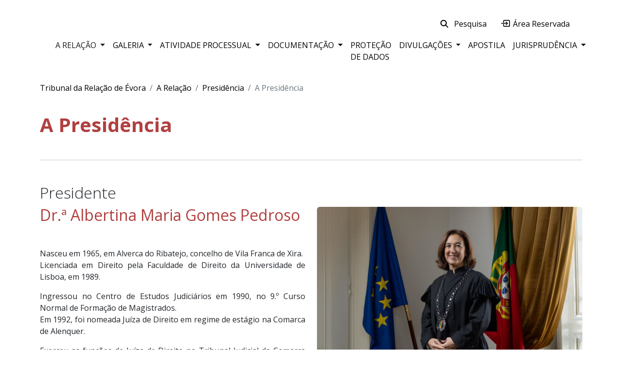

--- FILE ---
content_type: text/html; charset=utf-8
request_url: https://tre.tribunais.org.pt/a-relacao-de-evora/a-relacao-de-evora/a-presidencia
body_size: 8783
content:
<!DOCTYPE html>
<html dir="ltr" lang="pt-pt">
<head>

<meta charset="utf-8">
<!-- 
	This website is powered by TYPO3 - inspiring people to share!
	TYPO3 is a free open source Content Management Framework initially created by Kasper Skaarhoj and licensed under GNU/GPL.
	TYPO3 is copyright 1998-2026 of Kasper Skaarhoj. Extensions are copyright of their respective owners.
	Information and contribution at https://typo3.org/
-->



<title>Presidente do Tribunal da Relação de Évora</title>
<meta name="generator" content="TYPO3 CMS" />
<meta name="description" content="Conheça o presidente e vice-presidente do Tribunal da Relação de Évora" />
<meta name="viewport" content="width=device-width, initial-scale=1" />
<meta name="keywords" content="presidente tre, presidencia tribunal da relação de évora, vice-presidente tre" />
<meta name="twitter:card" content="summary" />


<link rel="stylesheet" href="/typo3temp/assets/compressed/merged-2b6512a063ad05e53354a770f1cd48c2-1827a0233cee24d0ef1ed14179dff26f.css?1769672314" media="all">
<link href="https://cdnjs.cloudflare.com/ajax/libs/baguettebox.js/1.11.1/baguetteBox.min.css" rel="stylesheet" >
<link href="/typo3temp/assets/t3sbootstrap_3fd5032a5b.css?1688415060" rel="stylesheet" >







  <link rel="icon" type="image/ico" sizes="16x16" href="/fileadmin/Porta_III-02%402x.ico">

  <meta name="msapplication-TileColor" content="#da532c">
  <meta name="theme-color" content="#ffffff">
<link rel="canonical" href="https://tre.tribunais.org.pt/a-relacao-de-evora/a-relacao-de-evora/a-presidencia"/>

</head>
<body id="page-83" class="onecol xl" style="padding-top:56px;" data-navbar-breakpoint="xl" data-navbar-breakpointWidth="1200" data-bs-no-jquery="true">
  
<script src="https://ajax.googleapis.com/ajax/libs/jquery/2.1.1/jquery.min.js"></script>

<script src="https://code.jquery.com/jquery-2.0.3.min.js"></script>  
<link rel="stylesheet" href="//use.fontawesome.com/releases/v5.0.7/css/all.css">
<div  class="top-bar px-3" >
    <div  class="container">
        <div class="row">
            <div class="col-12 col-sm-12 col-md-6 col-lg-6 col-xl-6 col-xxl-6">
  			
				<a href="#page-content" class="sr-only sr-only-focusable">Saltar para o conteúdo principal da página</a>

  			</div>
            <div class="col-12 col-sm-12 col-md-6 col-lg-6 col-xl-6 col-xxl-6">
                <div class="box"> 
                    <div>
                        <form method="get" id="form_kesearch_searchfield" name="form_kesearch_searchfield" action="/pesquisa">
                        <button id="buttons" type="submit"><i id="searchIcon" class="fa fa-search"></i></button>
                        <input style="" type="text" id="ke_search_searchfield_sword" name="tx_kesearch_pi1[sword]" placeholder="Pesquisa" />
                        </form>
                    </div>
                    <div class="area-replace"></div>
                    <div class="area-replaceboletim"></div>
                    <div class="area-replace2"></div>

        
                </div>
                
            </div>
        </div>
    </div>
</div>



		<div id="page-wrapper"><nav id="main-navbar" class="navbar navbar-light navbar-expand-xl mb-4 px-3 clickableparent navbarHover bg-white"><div class="container"><button class="navbar-toggler" type="button" data-bs-toggle="collapse" data-bs-target="#navbarToggler" aria-controls="navbarToggler" aria-expanded="false" aria-label="Toggle navigation"><span class="navbar-toggler-icon"></span></button><a href="/" class="navbar-brand me-0 me-xl-2"><img class="img-fluid" alt="Company Logo" src="https://tre.tribunais.org.pt/fileadmin/user_upload/Tribunal_da_Relacao_de_Evora%402x.png" width="30" height="24" /></a><div id="navbarToggler" class="collapse p-3 py-xl-0 navbar-collapse"><div class="navbar-nav main-navbarnav mb-2 mb-lg-0 ms-auto"><div id="nav-item-101" class="nav-item dropdown dropdown-hover"><a class="nav-link dropdown-toggle dropdown-item-101  parent-active"
			id="dropdown-menu-101"
			href="/a-relacao-de-evora"
			data-bs-toggle="dropdown"
			role="button"
			aria-expanded="false"
			title="A Relação"
			>
			
 A Relação

		</a><div class="dropdown-menu dd-animate-1" aria-labelledby="dropdown-menu-101"><a class="dropdown-item dropdown-item-112"
									href="/tribunal-da-relacao"
									title="Tribunal da Relação"
									target="_self"
									>
									
 Tribunal da Relação

								</a><div class="dropdown dropend dropdown-hover"><a id="dropdown-layout-132"
							href="/a-relacao-de-evora/presidencia"
							class="has-submenu dropdown-item dropdown-toggle dropdown-item-132  parent-active"
							data-bs-toggle="dropdown" aria-haspopup="true" aria-expanded="false"
							>
							
 Presidência

						</a><div class="dropdown-submenu dropdown-menu dd-animate-1" aria-labelledby="dropdown-layout-132"><a class="dropdown-item dropdown-item-83 active"
		href="/a-relacao-de-evora/a-relacao-de-evora/a-presidencia" title="A Presidência"
		target="_self"
		 aria-current="page">
		
 A Presidência

	</a><a class="dropdown-item dropdown-item-84"
		href="/a-relacao-de-evora/a-relacao-de-evora/historia-do-palacio/desembargadores-por-antiguidade" title="Galeria Presidentes eméritos"
		target="_self"
		>
		
 Galeria Presidentes eméritos

	</a></div></div><div class="dropdown dropend dropdown-hover"><a id="dropdown-layout-80"
							href="/a-relacao-de-evora/a-relacao-de-evora/quadros"
							class="has-submenu dropdown-item dropdown-toggle dropdown-item-80"
							data-bs-toggle="dropdown" aria-haspopup="true" aria-expanded="false"
							>
							
 Quadros da Relação

						</a><div class="dropdown-submenu dropdown-menu dd-animate-1" aria-labelledby="dropdown-layout-80"><a class="dropdown-item dropdown-item-88"
		href="/a-relacao-de-evora/a-relacao-de-evora/historia-do-palacio/desembargadores-por-seccao" title="Magistrados Judiciais"
		target="_self"
		>
		
 Magistrados Judiciais

	</a><a class="dropdown-item dropdown-item-81"
		href="/a-relacao-de-evora/ministerio-publico" title="Ministério Público"
		target="_self"
		>
		
 Ministério Público

	</a><a class="dropdown-item dropdown-item-91"
		href="/funcionarios" title="Funcionários de Justiça"
		target="_self"
		>
		
 Funcionários de Justiça

	</a><a class="dropdown-item dropdown-item-104"
		href="/a-relacao-de-evora/historia-do-palacio/organograma" title="Organograma"
		target="_self"
		>
		
 Organograma

	</a></div></div><a class="dropdown-item dropdown-item-82"
									href="/a-relacao-de-evora/jurisdicao-territorial"
									title="Jurisdição Territorial"
									target="_self"
									>
									
 Jurisdição Territorial

								</a><a class="dropdown-item dropdown-item-85"
									href="/a-relacao-de-evora/a-relacao-de-evora/historia-do-tribunal"
									title="História do Tribunal"
									target="_self"
									>
									
 História do Tribunal

								</a><div class="dropdown dropend dropdown-hover"><a id="dropdown-layout-86"
							href="/a-relacao-de-evora/a-relacao-de-evora/historia-do-palacio"
							class="has-submenu dropdown-item dropdown-toggle dropdown-item-86"
							data-bs-toggle="dropdown" aria-haspopup="true" aria-expanded="false"
							>
							
 História do Palácio

						</a><div class="dropdown-submenu dropdown-menu dd-animate-1" aria-labelledby="dropdown-layout-86"><a class="dropdown-item dropdown-item-90"
		href="/a-relacao-de-evora/historia-do-palacio/visita-virtual" title="Visita Virtual"
		target="_blank"
		>
		
 Visita Virtual

	</a></div></div></div></div><div id="nav-item-69" class="nav-item dropdown dropdown-hover"><a class="nav-link dropdown-toggle dropdown-item-69"
			id="dropdown-menu-69"
			href="/galeria"
			data-bs-toggle="dropdown"
			role="button"
			aria-expanded="false"
			title="Galeria"
			>
			
 Galeria

		</a><div class="dropdown-menu dd-animate-1" aria-labelledby="dropdown-menu-69"><a class="dropdown-item dropdown-item-129"
									href="/galeria/cerimonias"
									title="Cerimónias"
									target="_self"
									>
									
 Cerimónias

								</a><a class="dropdown-item dropdown-item-130"
									href="/galeria/eventos"
									title="Eventos"
									target="_self"
									>
									
 Eventos

								</a></div></div><div id="nav-item-73" class="nav-item dropdown dropdown-hover"><a class="nav-link dropdown-toggle dropdown-item-73"
			id="dropdown-menu-73"
			href="/atividade-processual"
			data-bs-toggle="dropdown"
			role="button"
			aria-expanded="false"
			title="Atividade Processual"
			>
			
 Atividade Processual

		</a><div class="dropdown-menu dd-animate-1" aria-labelledby="dropdown-menu-73"><a class="dropdown-item dropdown-item-95"
									href="/atividade-processual/mapa-das-sessoes"
									title="Mapa das sessões"
									target="_self"
									>
									
 Mapa das sessões

								</a><a class="dropdown-item dropdown-item-94"
									href="https://www.citius.mj.pt/portal/consultas/ConsultasTribunaisSuperiores.aspx"
									title="Tabela das Sessões"
									target="_blank"
									>
									
 Tabela das Sessões

								</a><a class="dropdown-item dropdown-item-93"
									href="https://www.citius.mj.pt/portal/consultas/ConsultasTribunaisSuperiores.aspx"
									title="Tabelas de Distribuição"
									target="_blank"
									>
									
 Tabelas de Distribuição

								</a><a class="dropdown-item dropdown-item-92"
									href="/atividade-processual/estatisticas"
									title="Estatísticas"
									target="_self"
									>
									
 Estatísticas

								</a></div></div><div id="nav-item-70" class="nav-item dropdown dropdown-hover"><a class="nav-link dropdown-toggle dropdown-item-70"
			id="dropdown-menu-70"
			href="/documentacao"
			data-bs-toggle="dropdown"
			role="button"
			aria-expanded="false"
			title="Documentação"
			>
			
 Documentação

		</a><div class="dropdown-menu dd-animate-1" aria-labelledby="dropdown-menu-70"><a class="dropdown-item dropdown-item-97"
									href="/documentacao/estudos-e-intervencoes"
									title="Estudos e Intervenções"
									target="_self"
									>
									
 Estudos e Intervenções

								</a><a class="dropdown-item dropdown-item-79"
									href="/catalogo-da-biblioteca"
									title="Catálogo da Biblioteca"
									target="_self"
									>
									
 Catálogo da Biblioteca

								</a><a class="dropdown-item dropdown-item-121"
									href="/documentacao/calendarios"
									title="Calendários"
									target="_self"
									>
									
 Calendários

								</a></div></div><div id="nav-item-168" class="nav-item"><a class="nav-link"
									href="/protecao-de-dados-pessoais/protecao-de-dados-pessoais"
										target="_self"
											title="Proteção de Dados">
									
 Proteção de Dados

								</a></div><div id="nav-item-115" class="nav-item dropdown dropdown-hover"><a class="nav-link dropdown-toggle dropdown-item-115"
			id="dropdown-menu-115"
			href="/divulgacoes"
			data-bs-toggle="dropdown"
			role="button"
			aria-expanded="false"
			title="Divulgações"
			>
			
 Divulgações

		</a><div class="dropdown-menu dd-animate-1" aria-labelledby="dropdown-menu-115"><a class="dropdown-item dropdown-item-131"
									href="/divulgacoes/comunicacao-social"
									title="Comunicação Social"
									target="_self"
									>
									
 Comunicação Social

								</a></div></div><div id="nav-item-71" class="nav-item"><a class="nav-link"
									href="/apostila"
										target="_self"
											title="Apostila">
									
 Apostila

								</a></div><div id="nav-item-72" class="nav-item dropdown dropdown-hover"><a class="nav-link dropdown-toggle dropdown-item-72"
			id="dropdown-menu-72"
			href="/jurisprudencia"
			data-bs-toggle="dropdown"
			role="button"
			aria-expanded="false"
			title="Jurisprudência"
			>
			
 Jurisprudência

		</a><div class="dropdown-menu dd-animate-1" aria-labelledby="dropdown-menu-72"><a class="dropdown-item dropdown-item-128"
									href="/jurisprudencia/jurisprudencia-tematica"
									title="Jurisprudência Temática"
									target="_self"
									>
									
 Jurisprudência Temática

								</a></div></div></div></div></div></nav><div class="jumbotron mb-4 bg-light rounded-0"><div class="jumbotron-content w-100"></div></div><nav aria-label="breadcrumb"><div class="container"><ol class="breadcrumb rounded-0"><li class="breadcrumb-item"><a href="/" title="Tribunal da Relação de Évora"
								 >
								
	
			Tribunal da Relação de Évora
		

							</a></li><li class="breadcrumb-item"><a href="/tribunal-da-relacao" title="A Relação"
								 >
								
	
			A Relação
		

							</a></li><li class="breadcrumb-item"><a href="/a-relacao-de-evora/a-relacao-de-evora/a-presidencia" title="Presidência"
								 >
								
	
			Presidência
		

							</a></li><li class="breadcrumb-item active" aria-current="page">
					
	
			A Presidência
		

				</li></ol></div></nav><div class="container"><div id="page-content" ><main class="main-content pt-4"><div class="page-title"><h1 class="display-1">
		
		A Presidência
	</h1></div><div id="c655" class="mt-5"><hr class="ce-div" /></div><div id="c674"><div class="row pb-0 mt-5"><div id="s674-1" class="col-md-6 col-12"><div id="c675"><h2>Presidente</h2><h2><span class="text-primary"><strong>Dr.ª Albertina Maria Gomes Pedroso</strong></span></h2><p>&nbsp;</p><p class="text-justify">Nasceu em 1965, em Alverca do Ribatejo, concelho de Vila Franca de Xira.<br> Licenciada em Direito pela Faculdade de Direito da Universidade de Lisboa, em 1989.</p><p class="text-justify">Ingressou no Centro de Estudos Judiciários em 1990, no 9.º Curso Normal de Formação de Magistrados.<br> Em 1992, foi nomeada Juíza de Direito em regime de estágio na Comarca de Alenquer.</p><p class="text-justify">Exerceu as funções de Juíza de Direito no Tribunal Judicial da Comarca de Alenquer, Mação, Juízos de Polícia de Lisboa, Juízos Cíveis de Seixal e Vila Franca de Xira, Varas Cíveis de Lisboa e Círculo Judicial de Vila Franca de Xira.</p><p class="text-justify">Foi destacada como Juíza Auxiliar no Tribunal da Relação de Coimbra em 2012, e promovida a Juíza Desembargadora no 4.º Concurso Curricular, em 2015, tendo sido colocada no Tribunal da Relação de Évora.</p></div></div><div id="s674-2" class="col-md-6 col-12"><div id="c676" class="pt-0 mt-5"><div class="gallery imageorient-0 clearfix" data-ce-columns="1" data-ce-images="1"><div class="0 text-center mx-auto"><div class="row"><div class="col-sm text-center first-figure last-figure"><figure class="image"><a href="/fileadmin/user_upload/JHC_5649_pq.jpg"><picture><source srcset="/fileadmin/user_upload/JHC_5649_pq.jpg 1104w" media="(min-width: 1200px)" sizes="(min-width: 1104px) 1104px, 100vw" /><source srcset="/fileadmin/user_upload/JHC_5649_pq.jpg 1104w" media="(min-width: 576px)" sizes="(min-width: 1104px) 1104px, 100vw" /><source srcset="/fileadmin/user_upload/JHC_5649_pq.jpg 1104w" media="(max-width: 575px)" sizes="(min-width: 1104px) 1104px, 100vw" /><img class="img-fluid rounded" alt="JHC_5649_pq" src="/fileadmin/user_upload/JHC_5649_pq.jpg" width="1104" height="736" /></picture><div class="zoom-overlay d-flex mx-auto"><span class="magnifying-glass-icon"><i class="fas fa-search-plus"></i></span></div></a></figure></div></div></div></div></div></div></div></div><div id="c1063" class="mt-5"><p class="text-justify">Foi eleita Presidente do Tribunal da Relação de Évora em 7 de novembro de 2023, tendo tomado posse em 18 de dezembro de 2023.</p><p class="text-justify">Em comissão de serviço, foi nomeada Diretora do Departamento Disciplinar e Inspeção da Polícia Judiciária (2001-2002), Assessora do Supremo Tribunal de Justiça (2003-2009), Chefe de Gabinete de Apoio ao Vice-presidente e aos Membros do Conselho Superior da Magistratura (06/2013-01/2015), e Presidente do Conselho Diretivo do Instituto de Gestão Financeira e Equipamentos da Justiça, I.P (01/2015-02/2016).</p><p class="text-justify">Em cooperação judiciária internacional, foi assessora no Tribunal de Recurso da República Democrática de Timor-Leste (2021-06/2022).</p><p class="text-justify">Foi juíza formadora entre 1996 e 2001, integrou júris de provas orais de admissão ao Centro de Estudos Judiciários, em matéria cível, (1999, 2000 e 2009), e das provas escritas (2023).<br> Teve a seu cargo a formação do 12.º grupo de estágio para solicitadores, em matéria cível, em 1999 e 2000, tendo sido nomeada presidente do Júri das provas nacionais.</p><p class="text-justify">Foi vogal no Conselho dos Oficiais de Justiça (06/2007-12/2011), coordenou o grupo de trabalho nomeado pelo Senhor Vice-Presidente do Conselho Superior da Magistratura para elaboração da proposta de alteração ao Estatuto dos Magistrados Judiciais e integrou o grupo de trabalho para a Implementação da Reforma Judiciária (2013-2015).</p><p class="text-justify">Em representação do Supremo Tribunal de Justiça, participou nos trabalhos preparatórios da XV Cumbre Judicial Ibero-Americana, subordinada ao Tema "O papel do Juiz na Sociedade Contemporânea, a Imagem da Justiça e as Relações com a Sociedade", integrando o grupo de trabalho "Manual de Boas Práticas Sobre as Relações entre os Poderes Judiciais e os Meios de Comunicação". Em 2010, foi nomeada coordenadora nacional, assessorando o Senhor Presidente do Supremo Tribunal de Justiça nos trabalhos desenvolvidos na reunião plenária de Presidentes, na qual foi aprovado o referido Manual.</p><p class="text-justify">É autora e co-autora de publicações na área do Novo Regime do Arrendamento Urbano, tendo participado como oradora em ações de formação e colóquios, em colaboração com o Centro de Estudos Judiciários, as Delegações da Ordem dos Advogados, a Câmara de Solicitadores, e Faculdades de Direito.</p></div><div id="c507" class="mt-5"><hr class="ce-div" /></div><div id="c578"><div class="row mt-5"><div id="s578-1" class="col-md-6 col-12"><div id="c957"><h3>VICE-PRESIDENTE</h3><h2><span class="text-primary"><strong>Dr. José Manuel Costa Galo Tomé de Carvalho</strong></span></h2><p>(Eleito em 2024-02-20)</p><p>&nbsp;</p><h3><strong>Tomada de Posse:</strong></h3><p>Local - Salão Nobre do Tribunal da Relação de Évora;</p><p>Data - Dia 19 de Março de 2024;</p><p>Horário - 15:00 horas;</p></div></div><div id="s578-2" class="col-md-6 col-12"></div></div></div></main></div></div></div><footer id="page-footer" class="text-dark py-4 footer-sticky"><div class="footer"><div class="container"><div id="c310"><div class="row mt-5"><div class="col-xxl-4 col-xl-4 col-lg-4 col-md-12 col-sm-12 col-12"><div id="c311"><h5><strong><span class="text-muted"><a href="/protecao-de-dados-pessoais/protecao-de-dados-pessoais" target="_top">Proteção de Dados Pessoais</a></span></strong></h5></div><div id="c653"><h5><strong><a href="/canal-de-denuncia-a-que-se-refere-a-lei-no-93/2021-de-20-de-dezembro">Canal de denúncia a que se refere a Lei n.º 93/2021, de 20 de dezembro</a></strong></h5></div><div id="c314" class="pe-5 me-5"><div class="gallery imageorient-26 mx-auto" data-ce-columns="1" data-ce-images="1"><div class="row"><div class="col-sm text-center first-figure last-figure"><figure class="image me-5"><picture><source srcset="/fileadmin/user_upload/Tribunal_da_Relacao_de_Evora%402x.png 850w" media="(min-width: 1200px)" sizes="(min-width: 850px) 850px, 100vw" /><source srcset="/fileadmin/user_upload/Tribunal_da_Relacao_de_Evora%402x.png 850w" media="(min-width: 576px)" sizes="(min-width: 850px) 850px, 100vw" /><source srcset="/fileadmin/user_upload/Tribunal_da_Relacao_de_Evora%402x.png 850w" media="(max-width: 575px)" sizes="(min-width: 850px) 850px, 100vw" /><img class="img-fluid" alt="Tribunal_da_Relacao_de_Evora@2x" src="/fileadmin/user_upload/Tribunal_da_Relacao_de_Evora%402x.png" width="850" height="222" /></picture></figure></div></div></div></div></div><div class="col-xxl-4 col-xl-4 col-lg-4 col-md-12 col-sm-12 col-12"><div id="c312"><div class="text-indent"><h5><strong><a href="/documentacao/estudos-e-intervencoes" title="Estudos">Estudos</a></strong></h5><h5><strong><a href="/a-relacao-de-evora/historia-do-palacio/organograma" title="Organograma">Organograma</a></strong></h5><h5><strong><a href="/agradecimentos" title="Agradecimentos">Agradecimentos </a></strong></h5><h5><strong><a href="/contactos/uteis">Endereços Úteis</a></strong></h5><h5><strong><a href="/area-reservada/default-title">Mapa</a></strong></h5></div></div></div><div class="col-xxl-4 col-xl-4 col-lg-4 col-md-12 col-sm-12 col-12"><div id="c313"><h5><strong><a href="/contactos">Contactos</a></strong></h5><p><small>Tribunal da Relação de Évora<br> GERAL: <a href="tel:266758800">266 758 800</a></small></p><p><small>Palácio Barahona<br> Rua da República, 141 a 143<br> 7004-501 ÉVORA<br> PORTUGAL</small></p></div><div id="c540"><div><a href="/area-reservada"><img alt="lupa" src="/fileadmin/images/Lupa-01.png" class="searchbar"> Área Reservada</a></div></div></div></div></div><div id="c520" class="mt-5"><div class="footer-copyright"><div class="row" style="width:100%;max-width:100%;"><div class="col-xxl-3 col-xl-3 col-lg-3 col-md-3 col-sm-3 col-3"><div id="janela-row"><img class="janela" src="/fileadmin/images/Porta_III-02%402x.png" alt="janela" ></div></div><div class="col-xxl-9 col-xl-9 col-lg-9 col-md-9 col-sm-9 col-9"><p>
          © 2023 Tribunal da Relação de Évora – Todos os Direitos Reservados | Digital Transformation by DECSIS
      </p></div></div></div></div></div></div></footer><p class="back-to-top st-none" title="to top" style="cursor: pointer;"><i class="fa fa-chevron-circle-up fa-4x"></i><span class="d-none">back-to-top</span></p>
	







<script src="/typo3temp/assets/compressed/merged-cac6fdbe219b8e4bd9e594bd4c505251-f1642406b797b73db5653a8157b766ed.js?1769631993"></script>

<script src="/typo3temp/assets/compressed/merged-807ddb8b9c245928b7b11233ba50bf83-5e69fd022436cbde2028de0fe33c2436.js?1753970101"></script>
<script src="/typo3conf/ext/t3sbootstrap/Resources/Public/Scripts/bootstrap5-dropdown-ml-hack.js?1677172098"></script>
<script src="https://cdnjs.cloudflare.com/ajax/libs/baguettebox.js/1.11.1/baguetteBox.min.js"></script>
<script src="/typo3temp/assets/t3sbootstrap_e162f40125.js?1689351656"></script>

<script src="https://cdnjs.cloudflare.com/ajax/libs/font-awesome/6.2.1/js/all.min.js" data-auto-replace-svg="nest"></script>

</body>
</html>

--- FILE ---
content_type: application/javascript; charset=utf-8
request_url: https://tre.tribunais.org.pt/typo3temp/assets/t3sbootstrap_e162f40125.js?1689351656
body_size: 2089
content:

// Scroll anchor - Main.html
function t3sbScrollToAnchor(sectionmenuAnchorOffset, fixedNavbar, navbarHeight, sectionhash=false) {
	var hash = window.location.hash;
	if (sectionhash) {
		hash = sectionhash;
	}
	if (hash.length) {
		var idArr = hash.split('#');
		var targetElement = document.getElementById(idArr[1]);
		if ( targetElement === null ) {
			idArr = hash.split('#c');
			targetElement = document.getElementById('tab-'+idArr[1]);
		}
		if ( targetElement != null ) {
			var	offsetSize = sectionmenuAnchorOffset;
			if ( fixedNavbar ) {
				offsetSize += navbarHeight;
			}
			var scrollTo = Math.round(t3sbOffsetTop(targetElement)-offsetSize);
			window.scroll({ top: scrollTo, behavior: 'smooth' });
		}
	}
}

function t3sbOffsetTop(el) {
	var rect = el.getBoundingClientRect(),
		scrollTop = window.pageYOffset || document.documentElement.scrollTop;
		return rect.top + scrollTop;
}



// Magnifying glass icon - Main.html
function t3sbMagnifying(img, viewportWidth, navbarBreakpointWidth) {
	var zoomOverlay = img.parentElement.parentElement.querySelectorAll('div.zoom-overlay');
	if ( zoomOverlay.length ) {
		var imgwidth = Math.round(img.getBoundingClientRect().width)+'px',
			imgheight = img.clientHeight+'px';
		if ( viewportWidth < navbarBreakpointWidth ) {
			imgwidth = '100%';
		}
		zoomOverlay[0].classList.add('card-img-overlay');
		if ( imgwidth ) {
			zoomOverlay[0].style.maxWidth = imgwidth;
		}
		if ( imgheight ) {
			zoomOverlay[0].style.maxHeight = imgheight;
		}
	}
}
	


// Link to top - Main.html
function t3sbScrollToTop() {
	document.addEventListener('scroll', t3sbHandleScroll);
}

function t3sbHandleScroll() {
	var scrollToTopBtn = document.querySelector('.back-to-top'),
		scrollTop = window.pageYOffset || document.documentElement.scrollTop;
	if (scrollToTopBtn != null) {
		scrollToTopBtn.addEventListener('click', t3sbScrollIt);
		if (scrollTop > 100) {
			scrollToTopBtn.classList.add('st-block');
			scrollToTopBtn.classList.remove('st-none');
		} else {
			scrollToTopBtn.classList.add('st-none');
			scrollToTopBtn.classList.remove('st-block');
		}
	}
}

function t3sbScrollIt(e) {
	e.preventDefault();
	window.scroll({ top: 0, behavior: 'smooth' });
}
	


// Sticky footer - Page/Footer.html
function t3sbStickyFooter(footerExtraHeight) {
	const footer = document.getElementById('page-footer');
	var footerHeight = footer.clientHeight;
	if ( footerExtraHeight > 0 ) {
		footerHeight += footerExtraHeight;
	}
	if ( footer.classList.contains('footer-sticky') ) {
		document.body.style.paddingBottom = footerHeight+'px';
	}
}
	


// Dropdown animate - Navbar/Assets.html
function t3sbDropdownAnimate(vw, bp, dropdownAnimateValue) {
	if ( vw < bp ) {
		document.querySelectorAll('.dd-animate-'+dropdownAnimateValue).forEach(function(dda) {
			dda.classList.remove('dd-animate-'+dropdownAnimateValue);
			dda.classList.add('removed-animate-'+dropdownAnimateValue);
		});
	} else {
		document.querySelectorAll('.removed-animate-'+dropdownAnimateValue).forEach(function(dda) {
			dda.classList.add('dd-animate-'+dropdownAnimateValue);
			dda.classList.remove('removed-animate-'+dropdownAnimateValue);
		});
	}
}	
	


function ready(fn) {
	if (document.readyState != 'loading'){
fn();
	} else {
document.addEventListener('DOMContentLoaded', fn);
	}
}
ready(() => {
	// Default - Main.html
	const navbar = document.getElementById('main-navbar'),
		  navbarHeight = navbar.clientHeight,
		  navbarBreakpointWidth = document.body.getAttribute('data-navbar-breakpointwidth'),
		  viewportWidth = parseFloat(getComputedStyle(document.querySelector('html'), null).width.replace("px", "")),
		  onePageLayout = navbar.classList.contains('sectionMenu');

	var fixedNavbar = false;
	if ( navbar.classList.contains('fixed-top') || navbar.classList.contains('sticky-top') ) {
		fixedNavbar = true;
	}

	// Scroll anchor - Main.html
	if (window.location.hash) {
		t3sbScrollToAnchor(29, fixedNavbar, navbarHeight);
	}
		

	// Magnifying glass icon - Main.html
	var magnify = document.querySelectorAll('.zoom-overlay');
	if ( magnify.length ) {
		document.querySelectorAll('figure.image').forEach (
			img => { t3sbMagnifying(img, viewportWidth, navbarBreakpointWidth) }
		)
	}
			

	// Link to top - Main.html
	t3sbScrollToTop();


	// Dropdown animate - Navbar/Assets.html
	t3sbDropdownAnimate(viewportWidth, navbarBreakpointWidth, 1);
	window.addEventListener('resize', function(event) {	
		resizedViewportWidth = parseFloat(getComputedStyle(document.querySelector('html'), null).width.replace("px", ""));
		t3sbDropdownAnimate(resizedViewportWidth, navbarBreakpointWidth, 1);
	}, true);	


	// Baguette Box (lightbox) - Partials/Layouts/Assets.html
	baguetteBox.run('.gallery, .image-gallery', {
		animation: 'fadeIn',
		noScrollbars: true
	});
		

	// Sticky footer - Page/Footer.html
	const footerExtraHeight = 100;
	t3sbStickyFooter(footerExtraHeight);
	
});
